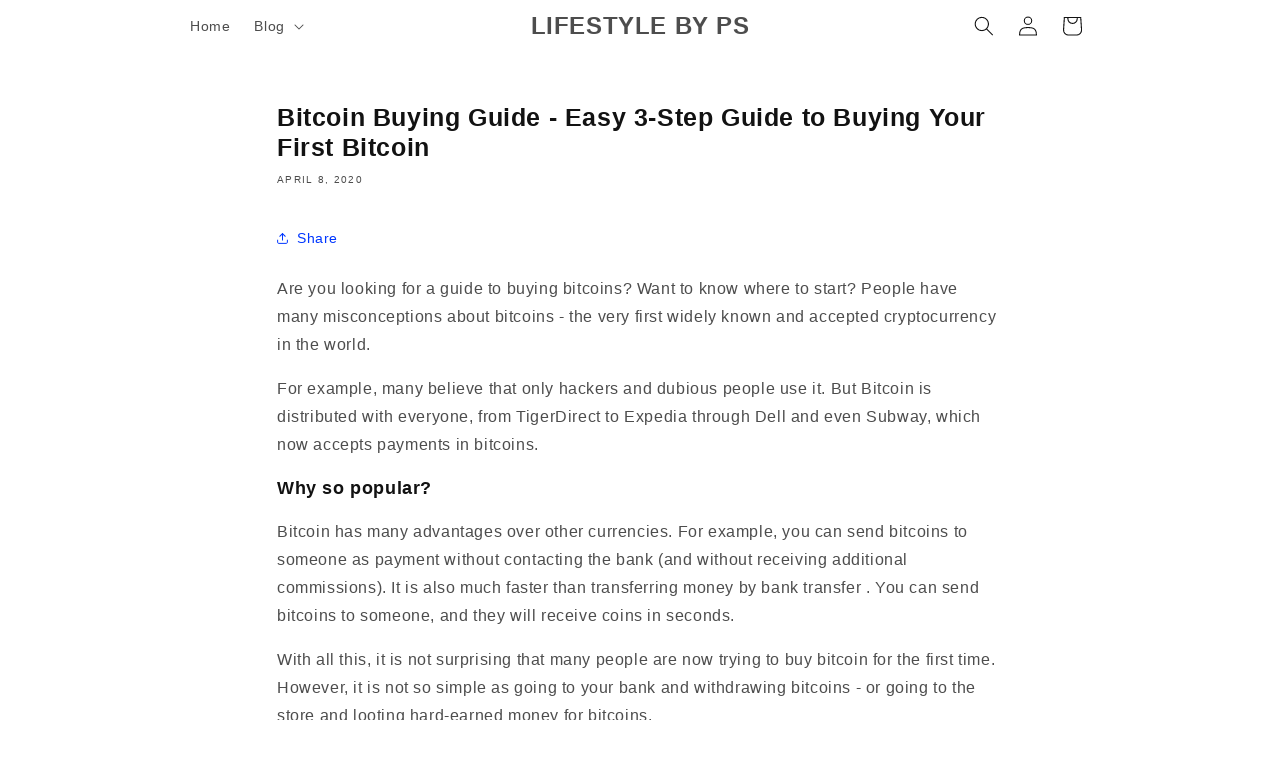

--- FILE ---
content_type: text/html; charset=utf-8
request_url: https://www.google.com/recaptcha/api2/aframe
body_size: 268
content:
<!DOCTYPE HTML><html><head><meta http-equiv="content-type" content="text/html; charset=UTF-8"></head><body><script nonce="kSkpkeBUGuup46e0E9dHQg">/** Anti-fraud and anti-abuse applications only. See google.com/recaptcha */ try{var clients={'sodar':'https://pagead2.googlesyndication.com/pagead/sodar?'};window.addEventListener("message",function(a){try{if(a.source===window.parent){var b=JSON.parse(a.data);var c=clients[b['id']];if(c){var d=document.createElement('img');d.src=c+b['params']+'&rc='+(localStorage.getItem("rc::a")?sessionStorage.getItem("rc::b"):"");window.document.body.appendChild(d);sessionStorage.setItem("rc::e",parseInt(sessionStorage.getItem("rc::e")||0)+1);localStorage.setItem("rc::h",'1769381706457');}}}catch(b){}});window.parent.postMessage("_grecaptcha_ready", "*");}catch(b){}</script></body></html>